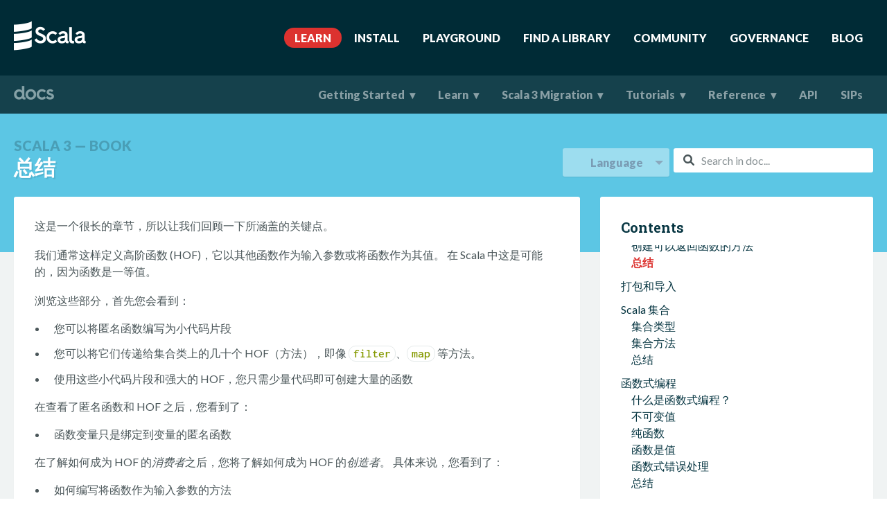

--- FILE ---
content_type: text/css
request_url: https://docs.scala-lang.org/resources/css/monospace.css
body_size: -106
content:
@font-face {
	font-family: 'Inconsolata';
	src:url('/resources/glyphs/Inconsolata_SemiExpanded-SemiBold.ttf') format('truetype');
	font-weight: normal;
	font-style: normal;
}

@font-face {
	font-family: 'Inconsolata';
	src: url('/resources/glyphs/Inconsolata_SemiExpanded-Bold.ttf') format('truetype');
	font-weight: bold;
	font-style: italic;
}

@font-face {
	font-family: 'Inconsolata';
	src: url('/resources/glyphs/Inconsolata_SemiExpanded-SemiBold.ttf') format('truetype');
	font-weight: normal;
	font-style: italic;
}

@font-face {
	font-family: 'Inconsolata';
	src: url('/resources/glyphs/Inconsolata_SemiExpanded-Bold.ttf') format('truetype');		
	font-weight: bold;
	font-style: normal;
}


--- FILE ---
content_type: text/javascript
request_url: https://docs.scala-lang.org/resources/js/hljs-scala3.js
body_size: 2921
content:
function highlightDotty(hljs) {

  // identifiers
  const capitalizedId = /\b[A-Z][$\w]*\b/
  const alphaId = /[a-zA-Z$_][$\w]*/
  const op1 = /[^\s\w\d,;"'()[\]{}=:]/
  const op2 = /[^\s\w\d,;"'()[\]{}]/
  const compound = `[a-zA-Z$][a-zA-Z0-9$]*_${op2.source}` // e.g. value_=
  const id = new RegExp(`(${compound}|${alphaId.source}|${op2.source}{2,}|${op1.source}+|\`.+?\`)`)

  // numbers
  const hexDigit = '[a-fA-F0-9]'
  const hexNumber = `0[xX](${hexDigit})+(_(${hexDigit})+)*[lL]?`
  const wholePart = `(\\d+)(_\\d+)*`
  const decPoint = `\\.\\d+`
  const floatingSuffix = `([eE][-+]?\\d+)?[fFdD]?`
  const intOrFloat = `${decPoint}${floatingSuffix}|\\b${wholePart}([lLfFdD]|(${decPoint})?${floatingSuffix})`
  const number = new RegExp(`(-?)((\\b(${hexNumber})|${intOrFloat}))`)

  // Regular Keywords
  // The "soft" keywords (e.g. 'using') are added later where necessary
  const alwaysKeywords = {
    $pattern: /(\w+|\?=>|\?{1,3}|=>>|=>|<:|>:|_|#|<-|\.nn)/,
    keyword:
      'abstract case catch class def do else enum export extends final finally for given ' +
      'if implicit import lazy match new object package private protected override return ' +
      'sealed then throw trait true try type val var while with yield =>> => ?=> <: >: _ ? <- #',
    literal: 'true false null this super',
    built_in: '??? asInstanceOf isInstanceOf assert implicitly locally summon valueOf .nn'
  }
  const modifiers = 'abstract|final|implicit|override|private|protected|sealed'

  // End of class, enum, etc. header
  const templateDeclEnd = /(\/[/*]|{|:(?= *\n)|\n(?! *(extends|with|derives)))/

  // all the keywords + soft keywords, separated by spaces
  function withSoftKeywords(kwd) {
    return {
      $pattern: alwaysKeywords.$pattern,
      keyword: kwd + ' ' + alwaysKeywords.keyword,
      literal: alwaysKeywords.literal,
      built_in: alwaysKeywords.built_in
    }
  }

  // title inside of a complex token made of several parts, but colored as a type (e.g. class)
  const TP_TITLE = {
    className: 'type',
    begin: id,
    returnEnd: true,
    keywords: alwaysKeywords.keyword,
    literal: alwaysKeywords.literal,
    built_in: alwaysKeywords.built_in
  }

  // title inside of a complex token made of several parts (e.g. class)
  const TITLE = {
    className: 'title',
    begin: id,
    returnEnd: true,
    keywords: alwaysKeywords.keyword,
    literal: alwaysKeywords.literal,
    built_in: alwaysKeywords.built_in
  }

  // title that goes to the end of a simple token (e.g. val)
  const TITLE2 = {
    className: 'title',
    begin: id,
    excludeEnd: true,
    endsWithParent: true
  }

  const TYPED = {
    begin: /: (?=[a-zA-Z()?])/,
    end: /\/\/|\/\*|\n/,
    endsWithParent: true,
    returnEnd: true,
    contains: [
      {
        // works better than the usual way of defining keyword,
        // in this specific situation
        className: 'keyword',
        begin: /\?\=>|=>>|[=:][><]|\?/,
      },
      {
        className: 'type',
        begin: alphaId
      }
    ]
  }

  const PROBABLY_TYPE = {
    className: 'type',
    begin: capitalizedId,
    relevance: 0
  }

  const NUMBER = {
    className: 'number',
    begin: number,
    relevance: 0,
  }

  const CHAR = {
    className: 'string',
    begin: /\'([^'\\]|\\[\s\S])\'/,
    relevance: 0,
  }

  // type parameters within [square brackets]
  const TPARAMS = {
    begin: /\[/, end: /\]/,
    keywords: {
      $pattern: /<:|>:|[+-?_:]/,
      keyword: '<: >: : + - ? _'
    },
    contains: [
      hljs.C_BLOCK_COMMENT_MODE,
      {
        className: 'type',
        begin: alphaId
      },
    ],
    relevance: 3
  }

  // Class or method parameters declaration
  const PARAMS = {
    className: 'params',
    begin: /\(/, end: /\)/,
    excludeBegin: true,
    excludeEnd: true,
    keywords: withSoftKeywords('inline using'),
    contains: [
      hljs.C_BLOCK_COMMENT_MODE,
      hljs.QUOTE_STRING_MODE,
      PROBABLY_TYPE
    ]
  }

  // (using T1, T2, T3)
  const CTX_PARAMS = {
    className: 'params',
    begin: /\(using (?!\w+:)/, end: /\)/,
    excludeBegin: false,
    excludeEnd: true,
    relevance: 5,
    keywords: withSoftKeywords('using'),
    contains: [
      PROBABLY_TYPE
    ]
  }

  // String interpolation
  const SUBST = {
    className: 'subst',
    variants: [
      { begin: /\$[a-zA-Z_]\w*/ },
      {
        begin: /\${/, end: /}/,
        contains: [
          NUMBER,
          hljs.QUOTE_STRING_MODE
        ]
      }
    ]
  }

  // "string" or """string""", with or without interpolation
  const STRING = {
    className: 'string',
    variants: [
      hljs.QUOTE_STRING_MODE,
      {
        begin: '"""', end: '"""',
        contains: [hljs.BACKSLASH_ESCAPE],
        relevance: 10
      },
      {
        begin: alphaId.source + '"', end: '"',
        contains: [hljs.BACKSLASH_ESCAPE, SUBST],
        illegal: /\n/,
        relevance: 5
      },
      {
        begin: alphaId.source + '"""', end: '"""',
        contains: [hljs.BACKSLASH_ESCAPE, SUBST],
        relevance: 10
      }
    ]
  }

  // Class or method apply
  const APPLY = {
    begin: /\(/, end: /\)/,
    excludeBegin: true, excludeEnd: true,
    keywords: {
      $pattern: alwaysKeywords.$pattern,
      keyword: 'using ' + alwaysKeywords.keyword,
      literal: alwaysKeywords.literal,
      built_in: alwaysKeywords.built_in
    },
    contains: [
      STRING,
      NUMBER,
      CHAR,
      hljs.C_LINE_COMMENT_MODE,
      hljs.C_BLOCK_COMMENT_MODE,
      PROBABLY_TYPE,
    ]
  }

  // @annot(...) or @my.package.annot(...)
  const ANNOTATION = {
    className: 'meta',
    begin: `@${id.source}(\\.${id.source})*`,
    contains: [
      APPLY,
      hljs.C_BLOCK_COMMENT_MODE
    ]
  }

  // glob all non-whitespace characters as a "string"
  const DIRECTIVE_VALUE = {
    className: 'string',
    begin: /\S+/,
  }

  // glob all non-whitespace characters as a "type", so that we can highlight differently to values
  const DIRECTIVE_KEY = {
    className: 'type',
    begin: /\S+/,
  }

  // directives
  const USING_DIRECTIVE = hljs.COMMENT('//>', '\n', {
    contains: [
      {
        begin: /using /,
        end: /\s/,
        keywords: 'using',
        contains: [
          DIRECTIVE_KEY
        ]
      },
      DIRECTIVE_VALUE,
    ]
  })

  // Documentation
  const SCALADOC = hljs.COMMENT('/\\*\\*', '\\*/', {
    contains: [
      {
        className: 'doctag',
        begin: /@[a-zA-Z]+/
      },
      // markdown syntax elements:
      {
        className: 'code',
        variants: [
          { begin: /```.*\n/, end: /```/ },
          { begin: /`/, end: /`/ }
        ],
      },
      {
        className: 'bold',
        variants: [
          { begin: /\*\*/, end: /\*\*/ },
          { begin: /__/, end: /__/ }
        ],
      },
      {
        className: 'emphasis',
        variants: [
          { begin: /\*(?!([\*\s/])|([^\*]*\*[\*/]))/, end: /\*/ },
          { begin: /_/, end: /_/ }
        ],
      },
      {
        className: 'bullet', // list item
        begin: /- (?=\S)/, end: /\s/,
      },
      {
        begin: /\[.*?\]\(/, end: /\)/,
        contains: [
          {
            // mark as "link" only the URL
            className: 'link',
            begin: /.*?/,
            endsWithParent: true
          }
        ]
      }
    ]
  })

  // Methods
  const METHOD = {
    className: 'function',
    begin: `((${modifiers}|transparent|inline|infix) +)*def `, end: / =\s|\n/,
    excludeEnd: true,
    relevance: 5,
    keywords: withSoftKeywords('inline infix transparent'),
    contains: [
      hljs.C_LINE_COMMENT_MODE,
      hljs.C_BLOCK_COMMENT_MODE,
      TPARAMS,
      CTX_PARAMS,
      PARAMS,
      TYPED, // prevents the ":" (declared type) to become a title
      PROBABLY_TYPE,
      TITLE
    ]
  }

  // Variables & Constants
  const VAL = {
    beginKeywords: 'val var', end: /[=:;\n/]/,
    excludeEnd: true,
    contains: [
      hljs.C_LINE_COMMENT_MODE,
      hljs.C_BLOCK_COMMENT_MODE,
      TITLE2
    ]
  }

  // Type declarations
  const TYPEDEF = {
    className: 'typedef',
    begin: `((${modifiers}|opaque) +)*type `, end: /[=;\n]| ?[<>]:/,
    excludeEnd: true,
    keywords: withSoftKeywords('opaque'),
    contains: [
      hljs.C_LINE_COMMENT_MODE,
      hljs.C_BLOCK_COMMENT_MODE,
      PROBABLY_TYPE,
      TITLE,
    ]
  }

  // Given instances
  const GIVEN = {
    begin: `((${modifiers}|transparent|inline) +)*given `, end: / =|[=;\n]/,
    excludeEnd: true,
    keywords: withSoftKeywords('inline transparent given using with'),
    contains: [
      hljs.C_LINE_COMMENT_MODE,
      hljs.C_BLOCK_COMMENT_MODE,
      PARAMS,
      CTX_PARAMS,
      PROBABLY_TYPE,
      TITLE
    ]
  }

  // Extension methods
  const EXTENSION = {
    begin: /extension/, end: /(\n|def)/,
    returnEnd: true,
    keywords: 'extension implicit using',
    contains: [
      hljs.C_LINE_COMMENT_MODE,
      hljs.C_BLOCK_COMMENT_MODE,
      CTX_PARAMS,
      PARAMS,
      PROBABLY_TYPE
    ]
  }

  // 'end' soft keyword
  const END = {
    begin: `end(?= (if|while|for|match|try|given|extension|this|val|${id.source})\\n)`, end: /\s/,
    keywords: 'end'
  }

  // Classes, traits, enums, etc.
  const EXTENDS_PARENT = {
    begin: ' extends ', end: /( with | derives |\/[/*])/,
    endsWithParent: true,
    returnEnd: true,
    keywords: 'extends',
    contains: [APPLY, PROBABLY_TYPE]
  }
  const WITH_MIXIN = {
    begin: ' with ', end: / derives |\/[/*]/,
    endsWithParent: true,
    returnEnd: true,
    keywords: 'with',
    contains: [APPLY, PROBABLY_TYPE],
    relevance: 10
  }
  const DERIVES_TYPECLASS = {
    begin: ' derives ', end: /\n|\/[/*]/,
    endsWithParent: true,
    returnEnd: true,
    keywords: 'derives',
    contains: [PROBABLY_TYPE],
    relevance: 10
  }

  const CLASS = {
    className: 'class',
    begin: `((${modifiers}|open|case|transparent) +)*(class|trait|enum|object|package object)`, end: templateDeclEnd,
    keywords: withSoftKeywords('open transparent'),
    excludeEnd: true,
    contains: [
      hljs.C_LINE_COMMENT_MODE,
      hljs.C_BLOCK_COMMENT_MODE,
      TPARAMS,
      CTX_PARAMS,
      PARAMS,
      EXTENDS_PARENT,
      WITH_MIXIN,
      DERIVES_TYPECLASS,
      TITLE,
      PROBABLY_TYPE
    ]
  }

  // package declaration with a content
  const PACKAGE = {
    className: 'package',
    begin: /package (?=\w+ *[:{\n])/, end: /[:{\n]/,
    excludeEnd: true,
    keywords: alwaysKeywords,
    contains: [
      TITLE
    ]
  }

  // Case in enum
  const ENUM_CASE = {
    begin: /case (?!.*=>)/, end: /\n/,
    keywords: 'case',
    excludeEnd: true,
    contains: [
      hljs.C_LINE_COMMENT_MODE,
      hljs.C_BLOCK_COMMENT_MODE,
      PARAMS,
      EXTENDS_PARENT,
      WITH_MIXIN,
      DERIVES_TYPECLASS,
      TP_TITLE,
      PROBABLY_TYPE
    ]
  }

  // Case in pattern matching
  const MATCH_CASE = {
    begin: /case/, end: /=>|\n/,
    keywords: 'case',
    excludeEnd: true,
    contains: [
      hljs.C_LINE_COMMENT_MODE,
      hljs.C_BLOCK_COMMENT_MODE,
      {
        begin: /[@_]/,
        keywords: {
          $pattern: /[@_]/,
          keyword: '@ _'
        }
      },
      NUMBER,
      STRING,
      PROBABLY_TYPE
    ]
  }

  // inline someVar[andMaybeTypeParams] match
  const INLINE_MATCH = {
    begin: /inline [^\n:]+ match/,
    keywords: 'inline match'
  }

  return {
    name: 'Scala3',
    aliases: ['scala', 'dotty'],
    keywords: alwaysKeywords,
    contains: [
      NUMBER,
      CHAR,
      STRING,
      USING_DIRECTIVE,
      SCALADOC,
      hljs.C_LINE_COMMENT_MODE,
      hljs.C_BLOCK_COMMENT_MODE,
      METHOD,
      VAL,
      TYPEDEF,
      PACKAGE,
      CLASS,
      GIVEN,
      EXTENSION,
      ANNOTATION,
      ENUM_CASE,
      MATCH_CASE,
      INLINE_MATCH,
      END,
      APPLY,
      PROBABLY_TYPE
    ]
  }
}


--- FILE ---
content_type: application/javascript; charset=utf-8
request_url: https://cdnjs.cloudflare.com/ajax/libs/highlight.js/11.5.1/languages/scala.min.js
body_size: 58
content:
/*! `scala` grammar compiled for Highlight.js 11.5.1 */
(()=>{var e=(()=>{"use strict";return e=>{const n=e.regex,a={className:"subst",
variants:[{begin:"\\$[A-Za-z0-9_]+"},{begin:/\$\{/,end:/\}/}]},s={
className:"string",variants:[{begin:'"""',end:'"""'},{begin:'"',end:'"',
illegal:"\\n",contains:[e.BACKSLASH_ESCAPE]},{begin:'[a-z]+"',end:'"',
illegal:"\\n",contains:[e.BACKSLASH_ESCAPE,a]},{className:"string",
begin:'[a-z]+"""',end:'"""',contains:[a],relevance:10}]},i={className:"type",
begin:"\\b[A-Z][A-Za-z0-9_]*",relevance:0},t={className:"title",
begin:/[^0-9\n\t "'(),.`{}\[\]:;][^\n\t "'(),.`{}\[\]:;]+|[^0-9\n\t "'(),.`{}\[\]:;=]/,
relevance:0},l={className:"class",beginKeywords:"class object trait type",
end:/[:={\[\n;]/,excludeEnd:!0,
contains:[e.C_LINE_COMMENT_MODE,e.C_BLOCK_COMMENT_MODE,{
beginKeywords:"extends with",relevance:10},{begin:/\[/,end:/\]/,excludeBegin:!0,
excludeEnd:!0,relevance:0,contains:[i]},{className:"params",begin:/\(/,end:/\)/,
excludeBegin:!0,excludeEnd:!0,relevance:0,contains:[i]},t]},c={
className:"function",beginKeywords:"def",end:n.lookahead(/[:={\[(\n;]/),
contains:[t]};return{name:"Scala",keywords:{literal:"true false null",
keyword:"type yield lazy override def with val var sealed abstract private trait object if then forSome for while do throw finally protected extends import final return else break new catch super class case package default try this match continue throws implicit export enum given"
},
contains:[e.C_LINE_COMMENT_MODE,e.C_BLOCK_COMMENT_MODE,s,i,c,l,e.C_NUMBER_MODE,{
begin:[/^\s*/,"extension",/\s+(?=[[(])/],beginScope:{2:"keyword"}},[{
begin:[/^\s*/,/end/,/\s+/,/(extension\b)?/],beginScope:{2:"keyword",4:"keyword"}
}],{match:/\.inline\b/},{begin:/\binline(?=\s)/,keywords:"inline"},{
begin:[/\(\s*/,/using/,/\s+(?!\))/],beginScope:{2:"keyword"}},{className:"meta",
begin:"@[A-Za-z]+"}]}}})();hljs.registerLanguage("scala",e)})();